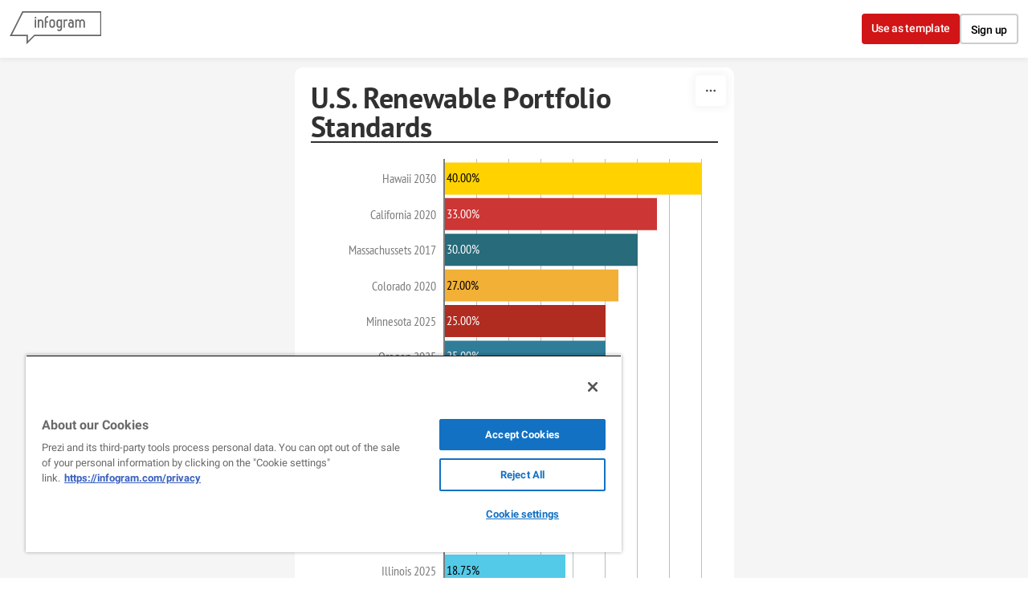

--- FILE ---
content_type: application/javascript
request_url: https://cdn.jifo.co/js/dist/16929d405e78506c54c3-2-webpack.js
body_size: 14144
content:
(self.webpackChunkbackend=self.webpackChunkbackend||[]).push([["951"],{77695:function(t,e,r){r.d(e,{DD:function(){return v},MS:function(){return f},bK:function(){return p},l5:function(){return d}});var a=r(78233);var n=r(83745);var i=r(7879);var o=r(50969);var l=r(67198);function u(t,e){(null==e||e>t.length)&&(e=t.length);for(var r=0,a=Array(e);r<e;r++)a[r]=t[r];return a}function c(t,e,r,a,n,i,o){try{var l=t[i](o);var u=l.value}catch(t){r(t);return}l.done?e(u):Promise.resolve(u).then(a,n)}function s(t){return function(e){return e.seriesIdx!==t}}function f(t){var e=t.graphs,r=t.xScale,a=t.yScale,n=t.style,o=t.formatter,l=t.hideOverlapping;return e.reduce(function(t,e){var u=[0,0];var c=e.data.map(function(t){return o.labels.format(t.xLabel)});var s=(0,i.w7)(c,n);for(var f=0,h=e.data.length;f<h;f++){var v=e.data[f];var d=+(v.x>0);var g=1===d?1:0;var p=u[d];u[d]+=v.x;var y=u[d];var x={x:r(p)+g,y:a(v.y),width:r(y)-r(p),height:a.bandwidth()};var b=Math.abs(x.width);var m=s.collection[f];var w=m.width;if(!(b<=w+2)||!l)t.push({textX:v.x<0?x.x-2:x.x+2,textY:x.y+x.height/2+.25*m.height,textAnchor:v.x<0?"end":"start",textWidth:w,text:c[f],inside:!0,color:(0,i.Lq)(v.seriesIdx,e.colors),seriesIdx:v.seriesIdx,groupLabel:v.groupLabel,xLabel:v.xLabel,yLabel:v.yLabel,link:v.link,x:v.x,x0:p,align:"left",textPadding:2,extreme:!1,getTextPosition:function(t){var e=+(this.x>0);return t(this.x0)+e+(e?this.textPadding:-this.textPadding)}})}return t},[])}var h=[{left:function(t){return t.x-t.width+t.textWidth+t.textPadding},right:function(t){return t.x-t.textPadding},center:function(t){return t.x-t.width/2+t.textWidth/2},outside:function(t){return t.x-t.width-t.textPadding}},{left:function(t){return t.x+t.textPadding},right:function(t){return t.x+t.width-t.textWidth-t.textPadding},center:function(t){return t.x+t.width/2-t.textWidth/2},outside:function(t){return t.x+t.width+t.textPadding}}];function v(t){var e=t.graphs,r=t.xScale,a=t.yScale,n=t.style,o=t.formatter,l=t.hideOverlapping,c=void 0!==l&&l,s=t.align,f=void 0===s?"left":s;var v=[];var d=[0,0];var g=e.reduce(function(t,e){var l=[0,0];var s=e.data.map(function(t){return o.labels.format(t.xLabel)});var g=(0,i.w7)(s,n);var p=[[null,null],[null,null]];var y=[];var x=1;var b=0;for(var m=0,w=e.data.length;m<w;m++)!function(t,n){var o=e.data[t];var u=+(0===o.x&&0===x?x:o.x>=0);x=u;var c=l[u];l[u]+=o.x;var d=l[u];var m=g.collection[t];var w=m.width;var S={x:r(c)+(1===u?1:0),y:a(o.y),width:Math.abs(r(d)-r(c)),height:a.bandwidth(),textWidth:w,textPadding:5,index:t};var L=w+5;var O=h[u];var k=O[f](S);var T=S.width>L;!T&&"outside"!==f&&(k=O.center(S)),0===t&&(p[u][0]=S),t>b&&(p[u][1]=S);var P={textX:k,textY:S.y+S.height/2+.25*m.height,textWidth:S.textWidth,textAnchor:0===u?"end":"start",text:s[t],inside:"outside"!==f&&T,color:(0,i.Lq)(o.seriesIdx,e.colors),seriesIdx:o.seriesIdx,groupLabel:o.groupLabel,xLabel:o.xLabel,yLabel:o.yLabel,link:o.link,x:o.x,x0:c,xPos:S.x,textPadding:5,extreme:!1,align:f,getTextPosition:function(t){var e=+(this.x>0);var r=this.textWidth+this.textPadding;var a=t(this.x0)+e;var n=Math.abs(t(this.x0+this.x)-t(this.x0));var i="outside"!==this.align&&n>r;var o={x:a,width:n,textWidth:this.textWidth,textPadding:this.textPadding};var l=O[this.align](o);if(!i&&"outside"!==this.align&&(l=O.center(o)),this.extreme){var u=this.align;!i&&(u=e?"left":"right"),l=O[u](o)}return l}};y.push(P),0===c&&0===o.x&&v.push([P,S]),b=t}(m,0);var S,L;var O=(L=2,function(t){if(Array.isArray(t))return t}(S=l)||function(t,e){var r=null==t?null:"undefined"!=typeof Symbol&&t[Symbol.iterator]||t["@@iterator"];if(null!=r){var a=[];var n=!0;var i=!1;var o,l;try{for(r=r.call(t);!(n=(o=r.next()).done)&&(a.push(o.value),!e||a.length!==e);n=!0);}catch(t){i=!0,l=t}finally{try{!n&&null!=r.return&&r.return()}finally{if(i)throw l}}return a}}(S,2)||function(t,e){if(t){if("string"==typeof t)return u(t,e);var r=Object.prototype.toString.call(t).slice(8,-1);if("Object"===r&&t.constructor&&(r=t.constructor.name),"Map"===r||"Set"===r)return Array.from(r);if("Arguments"===r||/^(?:Ui|I)nt(?:8|16|32)(?:Clamped)?Array$/.test(r))return u(t,e)}}(S,L)||function(){throw TypeError("Invalid attempt to destructure non-iterable instance.\\nIn order to be iterable, non-array objects must have a [Symbol.iterator]() method.")}()),k=O[0],T=O[1];if(d[0]+=k,d[1]+=T,"outside"===f)return t.concat(y);for(var P=0;P<2;P++){var A=h[P];var I=!0,M=!1,j=void 0;try{for(var E=p[P][Symbol.iterator](),_;!(I=(_=E.next()).done);I=!0){var Z=_.value;if(null!==Z){var D=f;!y[Z.index].inside&&(D=P?"left":"right"),y[Z.index].extreme=!0,y[Z.index].textX=A[D](Z)}}}catch(t){M=!0,j=t}finally{try{!I&&null!=E.return&&E.return()}finally{if(M)throw j}}}return c?t.concat(y.filter(function(t){return t.inside})):t.concat(y)},[]);if(0===d[0]&&0===d[1])return g;var p="left";var y="start";var x=1;d[0]<0&&0===d[1]&&(p="right",x=0,y="end");var b=h[x];var m=!0,w=!1,S=void 0;try{for(var L=v[Symbol.iterator](),O;!(m=(O=L.next()).done);m=!0){var k=O.value;var T=k[0];var P=k[1];T.textAnchor=y,T.textX=b[p](P)}}catch(t){w=!0,S=t}finally{try{!m&&null!=L.return&&L.return()}finally{if(w)throw S}}return g}function d(t){return g.apply(this,arguments)}function g(){var t;return t=function(t){var e,r,u,c,f,h,v,d,g,p,y,x,b,m,w,S,L;return function(t,e){var r,a,n,i,o={label:0,sent:function(){if(1&n[0])throw n[1];return n[1]},trys:[],ops:[]};return i={next:l(0),throw:l(1),return:l(2)},"function"==typeof Symbol&&(i[Symbol.iterator]=function(){return this}),i;function l(i){return function(l){return function(i){if(r)throw TypeError("Generator is already executing.");for(;o;)try{if(r=1,a&&(n=2&i[0]?a.return:i[0]?a.throw||((n=a.return)&&n.call(a),0):a.next)&&!(n=n.call(a,i[1])).done)return n;switch(a=0,n&&(i=[2&i[0],n.value]),i[0]){case 0:case 1:n=i;break;case 4:return o.label++,{value:i[1],done:!1};case 5:o.label++,a=i[1],i=[0];continue;case 7:i=o.ops.pop(),o.trys.pop();continue;default:if(!(n=(n=o.trys).length>0&&n[n.length-1])&&(6===i[0]||2===i[0])){o=0;continue}if(3===i[0]&&(!n||i[1]>n[0]&&i[1]<n[3])){o.label=i[1];break}if(6===i[0]&&o.label<n[1]){o.label=n[1],n=i;break}if(n&&o.label<n[2]){o.label=n[2],o.ops.push(i);break}n[2]&&o.ops.pop(),o.trys.pop();continue}i=e.call(t,o)}catch(t){i=[6,t],a=0}finally{r=n=0}if(5&i[0])throw i[1];return{value:i[0]?i[1]:void 0,done:!0}}([i,l])}}}(this,function(O){return e=t.data,r=t.selection,u=t.style,c=t.legend,f=t.chartId,h=t.tooltip,v=t.tooltipText,d=t.tooltipTextValue,g=t.customTooltip,y=void 0===(p=t.outlineColorAlways)||p,x=t.colors,m=void 0===(b=t.duration)?50:b,(w=(w=r.selectAll(".igc-labels").data([0])).merge(w.enter().append("g").attr("class","igc-labels"))).attr("aria-hidden",!0),S=(0,o._)({parent:w,data:e,style:u,forceOutline:y}),L=(0,n.Z)("highlightStart","highlightEnd","openUrl"),c&&c.data().forEach(function(t){c.addListener({id:"".concat(f,"_").concat(t.groupId),dispatch:L})}),[2,new Promise(function(t){if(0===S.size())return t(void 0);var e,r,n,o,u,c,f;var p,y;S.transition().duration(m).style("opacity",1).end().then(t,i.ZT),e=S,r=L,n=v,o=d,u=x,c=h,f=g,(0,l.Uk)(e,r,c,n,o,{showTooltipOnFocus:!1,focusableSiblingSelector:void 0,tooltipColor:function(t){return(0,i.Lq)(t.seriesIdx,u)}},f),p=S,(y=L).on("highlightStart.text",function(t){p.filter(s(t)).transition().duration(150).ease(a.G).style("opacity",.3)}),y.on("highlightEnd.text",function(t){p.filter(s(t)).transition().duration(150).ease(a.G).style("opacity",1)})})]})},(g=function(){var e=this,r=arguments;return new Promise(function(a,n){var i=t.apply(e,r);function o(t){c(i,a,n,o,l,"next",t)}function l(t){c(i,a,n,o,l,"throw",t)}o(void 0)})}).apply(this,arguments)}function p(t){var e=t.data,r=t.selection,a=t.style,n=t.duration,i=t.format,l=t.animationStyle,u=t.previousData,c=t.isAlignedLabels;var s=r.selectAll(".igc-labels").data([0]);(s=s.merge(s.enter().append("g").attr("class","igc-labels"))).attr("aria-hidden",!0),(0,o.Jm)({parent:s,data:e,style:a,transitionDuration:n,format:i,animationStyle:l,previousData:u,isAlignedLabels:c})}},38200:function(t,e,r){r.d(e,{L:function(){return h},d:function(){return s}});var a=r(9830);var n=r(64553);var i=r(59993);var o=r(51506);var l=r(7879);var u=r(51702);var c=r(42850);function s(){var t=(0,a.Z)();var e={left:0,top:0};var r={width:0,height:0};var c={top:0,right:0,bottom:0,left:0};var s=(0,u.BX)();var f=[];var v;var d=250;var g="";function p(a){f.length&&a.attr("aria-label",g),a.each(function(){var a=(0,n.Z)(this);a.attr("transform","translate(".concat(e.left,", ").concat(e.top,")")),a.attr("role","group");var u=this.__chart__=t.copy();var g=(0,i.Z)(0,f.length).map(function(t){return u(t)});var p=f.slice(0);v&&(p=v.map(function(t){return f[t]}),g=v.map(function(t){return g[t]}));var y=g.map(function(t,e){return{y:t,d:p[e]}});var x=(0,l.w7)(p,s);var b=[];a.selectAll(".tick").each(function(t){return b.push(t)}),d&&(0,l.qu)(b,y,function(t,e){return t.d===e.d})&&(d=0);var m=r.width-c.right;var w=a.selectAll(".tick").data(y);w.exit().remove(),(w=w.enter().append("g").attr("class","tick").merge(w)).selectAll("text").remove(),w.styles(s).style("opacity",o.sU),h({tick:w,bounds:r,padding:c,textDimArr:x,scale1:u,style:s,afterWrap:function(t){t.selectAll("text").attr("text-anchor","end").attr("x",m)}}),a.selectAll(".tick").transition().duration(d).style("opacity",1)})}return Object.assign(p,{scale:function(e){return arguments.length?(t=e,p):t},offset:function(t){return arguments.length?(e.left="number"==typeof t.left?t.left:e.left,e.top="number"==typeof t.top?t.top:e.top,p):e},bounds:function(t){return arguments.length?(r.width="number"==typeof t.width?t.width:r.width,r.height="number"==typeof t.height?t.height:r.height,p):r},style:function(t){return arguments.length?(s=t,p):s},data:function(t){return arguments.length?(f=t,p):f},padding:function(t){return arguments.length?(c.top="number"==typeof t.top?t.top:c.top,c.right="number"==typeof t.right?t.right:c.right,c.bottom="number"==typeof t.bottom?t.bottom:c.bottom,c.left="number"==typeof t.left?t.left:c.left,p):c},indexFilter:function(t){return arguments.length?(v=t,p):t},label:function(t){return arguments.length?(g=t,p):g}}),p}function f(t){return t.selectAll("text")._groups[0]}function h(t){var e=t.tick,r=t.bounds,a=t.padding,i=t.textDimArr,o=t.scale1,u=t.style,s=t.afterWrap;var h=i.height;var v=r.width-a.left-a.right;e.each(function(){(0,c.lD)((0,n.Z)(this),v,h)}),s(e);var d=o.bandwidth();e.each(function(t,e){var r=(0,n.Z)(this);var a=f(r);var o=a.length;var s=o;for(;s*h>d;)s--;if(s<=0&&(s=1),o!==s){for(var g=s;g<=o;g++)(0,n.Z)(a[g]).remove();var p=f(r);var y=p.length;var x=(0,n.Z)(p[y-1]);if(y>0){var b,m;var w;var S;b=x,m=v,w=b.text(),S=(0,l.tC)(),function t(e,r,a){if(a.text(r),e>=0&&S(a.node()).width>m){var n="".concat(w.substring(0,e)).concat(c.dH);t(e-1,n,a)}}(w.length-1,"".concat(w).concat(c.dH),b)}}var L=(d-s*h)/2;var O=t.y+L+i.collection[e].baseLineOffset;r.selectAll("text").attr("fill",u.color).attr("y",function(t,e){return O+e*h})})}},46336:function(t,e,r){r.d(e,{q:function(){return o}});var a=r(64553);var n=r(51506);var i=r(51702);function o(){var t=(0,i.BX)();var e=[];var r=250;var o=0;function l(i){i.each(function(){var i=(0,a.Z)(this);var l=[];i.selectAll(".tick").each(function(t){return l.push(t)});var u=i.selectAll(".tick").data(e);u.exit().remove(),(u=u.enter().append("g").attr("class","tick").merge(u)).selectAll("text").remove(),u.styles(t).style("opacity",n.sU),u.each(function(r,n){var i=(0,a.Z)(this).selectAll("text").data([e[n]]);i.exit().remove(),(i=i.enter().append("text").merge(i)).attr("x",r.x).attr("y",r.y).attr("text-anchor",r.textAnchor).attr("fill",t.color).text(function(t){return t.text})}),i.selectAll(".tick").transition().duration(r).delay(o).style("opacity",1)})}return Object.assign(l,{data:function(t){return arguments.length?(e=t,l):e},style:function(e){return arguments.length?(t=e,l):t},animationDuration:function(t){return arguments.length?(r=t,l):l},animationDelay:function(t){return arguments.length?(o=t,l):l}}),l}},9985:function(t,e,r){r.d(e,{OQ:function(){return f},i7:function(){return h},op:function(){return v}});var a=r(78233);var n=r(83745);var i=r(42850);var o=r(50969);var l=r(67198);var u=r(68e3);var c=r(7879);function s(t,e,r,a,n,i,o){try{var l=t[i](o);var u=l.value}catch(t){r(t);return}l.done?e(u):Promise.resolve(u).then(a,n)}function f(t,e,r,a,n,i){var o=arguments.length>6&&void 0!==arguments[6]?arguments[6]:0;var l=[];return t.forEach(function(t,r){if(null===t.y)return;var u={};var c=t.xPos;var s=c;var f="start";var h=n-c;var v=c;var d=-1;var g=!0;var p=e.collection[r];var y=p.width+a;var x=Math.round(Math.abs(t.width));var b=!i&&x>y;if((t.x<o||t.x===o&&"POPULATION_PYRAMID_LEFT"===t.seriesIdx)&&(f="end",v=h,h=c,d=1),b?s-=d*a:h>=x+y?s-=d*(x+a):v>=y?(s+=d*a,f="end"===f?"start":"end"):g=!1,!!g)u.inside=b,u.textX=s,u.textY=t.yPos+t.height/2+.25*p.height,u.textAnchor=f,u.text=t.xLabel,u.index=r,u.seriesIdx=t.seriesIdx,u.yLabel=t.yLabel,u.xLabel=t.xLabel,u.groupLabel=t.groupLabel,u.link=t.link,u.color=t.color,l.push(u)}),l}function h(t,e,r,a){var n=[];return t.forEach(function(t,o){if(null!==t.y){var l={};var u=t.xPos;var c=e.collection[o];var s=c.width;var f=s+2*a;var h=Math.round(Math.abs(t.width));var v=h-2*a;var d=t.yLabel;if(!(h>f)){var g=(0,i.Lc)([d],r,v),p=g.collection,y=g.widths;(d=p[0])===i.dH?(d="",s=0):s=y[0]}l.textX=Math.round(a+u+(v-s)/2),l.inside=!0,l.textY=Math.round(t.yPos+t.height/2+.25*c.height),l.textAnchor="start",l.text=d,l.index=o,l.seriesIdx=t.seriesIdx,l.yLabel=t.yLabel,l.xLabel=t.xLabel,l.groupLabel=t.groupLabel,l.color=t.color,n.push(l)}}),n}function v(t){var e=t.chartId,r=t.selection,i=t.data,f=t.textStyle,h=t.tooltip,v=t.tooltipText,d=t.tooltipTextValue,g=t.legend,p=t.format,y=t.duration,x=void 0===y?50:y;function b(){var t;return t=function(t,i){var s,y,b;return function(t,e){var r,a,n,i,o={label:0,sent:function(){if(1&n[0])throw n[1];return n[1]},trys:[],ops:[]};return i={next:l(0),throw:l(1),return:l(2)},"function"==typeof Symbol&&(i[Symbol.iterator]=function(){return this}),i;function l(i){return function(l){return function(i){if(r)throw TypeError("Generator is already executing.");for(;o;)try{if(r=1,a&&(n=2&i[0]?a.return:i[0]?a.throw||((n=a.return)&&n.call(a),0):a.next)&&!(n=n.call(a,i[1])).done)return n;switch(a=0,n&&(i=[2&i[0],n.value]),i[0]){case 0:case 1:n=i;break;case 4:return o.label++,{value:i[1],done:!1};case 5:o.label++,a=i[1],i=[0];continue;case 7:i=o.ops.pop(),o.trys.pop();continue;default:if(!(n=(n=o.trys).length>0&&n[n.length-1])&&(6===i[0]||2===i[0])){o=0;continue}if(3===i[0]&&(!n||i[1]>n[0]&&i[1]<n[3])){o.label=i[1];break}if(6===i[0]&&o.label<n[1]){o.label=n[1],n=i;break}if(n&&o.label<n[2]){o.label=n[2],o.ops.push(i);break}n[2]&&o.ops.pop(),o.trys.pop();continue}i=e.call(t,o)}catch(t){i=[6,t],a=0}finally{r=n=0}if(5&i[0])throw i[1];return{value:i[0]?i[1]:void 0,done:!0}}([i,l])}}}(this,function(t){return s=(s=r.selectAll(".igc-labels").data([0])).merge(s.enter().append("g").attr("class","igc-labels")),y=(0,o._)({parent:s,data:i,style:f,textFormat:p}),b=(0,n.Z)("highlightStart","highlightEnd","openUrl"),g&&g.data().forEach(function(t){g.addListener({id:"".concat(e,"_").concat(t.groupId),dispatch:b})}),[2,new Promise(function(t){y.transition().duration(x).style("opacity",1).end().then(t,c.ZT),function(t,e){var r=(0,o.FZ)(f);if(r.manual){var n=r.stroke,i=r.fill;var l=m(i,.3);var c=m(n,.3);e.on("highlightStart.text",function(e){var r=t.filter(w(e)).transition().duration(150).ease(a.G).style("fill",l);r.select(".text-outline").attr("stroke",c).attr("fill",c),r.select(".text-outline-fill").style("fill",l)}),e.on("highlightEnd.text",function(e){var r=t.filter(w(e)).transition().duration(150).ease(a.G).style("fill",(0,u.B)(i).toString());r.select(".text-outline").attr("fill",(0,u.B)(n).toString()).attr("stroke",(0,u.B)(n).toString()),r.select(".text-outline-fill").style("fill",(0,u.B)(i).toString())});return}e.on("highlightStart.text",function(e){t.filter(w(e)).transition().duration(150).ease(a.G).style("opacity",.3)}),e.on("highlightEnd.text",function(e){t.filter(w(e)).transition().duration(150).ease(a.G).style("opacity",1)})}(y,b),(0,l.Uk)(y.filter(function(t){return t.inside}),b,h,v,d)})]})},(b=function(){var e=this,r=arguments;return new Promise(function(a,n){var i=t.apply(e,r);function o(t){s(i,a,n,o,l,"next",t)}function l(t){s(i,a,n,o,l,"throw",t)}o(void 0)})}).apply(this,arguments)}function m(t,e){return function(){var r=(0,u.B)(t);return r.opacity=e,r.toString()}}function w(t){return function(e){return e.seriesIdx!==t}}return function(t,e){return b.apply(this,arguments)}(r,i)}},53611:function(t,e,r){r.d(e,{Qo:()=>ta,rU:()=>tr,$Q:()=>J,IH:()=>tn,MO:()=>te});var a=r("96486");var n=r.n(a);var i=r("5199");var o=r("9830");var l=r("59993");var u=r("64946");var c=r("62706");var s=r("9985");var f=r("4277");var h=r("34781");var v=r("7942");var d=r("7950");var g=r("5702");var p=r("23832");var y=r("62916");var x=r("38200");var b=r("54596");var m=r("49789");var w=r("6754");var S=r("7879");var L=r("32673");var O=r("5979");var k=r("16960");var T=r("55053");var P=r("84770");var A=r("46336");var I=r("32209");var M=r("68774");var j=r("77695");var E=r("51506");var _=r("93088");var Z=r("22678");var D=r("67198");var C=r("39310");function V(t,e){for(var r=0;r<e.length;r++){var a=e[r];a.enumerable=a.enumerable||!1,a.configurable=!0,"value"in a&&(a.writable=!0),Object.defineProperty(t,a.key,a)}}function B(t){return(B=Object.setPrototypeOf?Object.getPrototypeOf:function(t){return t.__proto__||Object.getPrototypeOf(t)})(t)}function W(t,e){return(W=Object.setPrototypeOf||function(t,e){return t.__proto__=e,t})(t,e)}function U(){try{var t=!Boolean.prototype.valueOf.call(Reflect.construct(Boolean,[],function(){}))}catch(t){}return(U=function(){return!!t})()}function z(t,e){(null==e||e>t.length)&&(e=t.length);for(var r=0,a=Array(e);r<e;r++)a[r]=t[r];return a}function G(t,e){for(var r=0;r<e.length;r++){var a=e[r];a.enumerable=a.enumerable||!1,a.configurable=!0,"value"in a&&(a.writable=!0),Object.defineProperty(t,a.key,a)}}function H(t,e,r){return(H="undefined"!=typeof Reflect&&Reflect.get?Reflect.get:function(t,e,r){var a=function(t,e){for(;!Object.prototype.hasOwnProperty.call(t,e)&&null!==(t=F(t)););return t}(t,e);if(a){var n=Object.getOwnPropertyDescriptor(a,e);return n.get?n.get.call(r||t):n.value}})(t,e,r||t)}function F(t){return(F=Object.setPrototypeOf?Object.getPrototypeOf:function(t){return t.__proto__||Object.getPrototypeOf(t)})(t)}function R(t){for(var e=1;e<arguments.length;e++){var r=null!=arguments[e]?arguments[e]:{};var a=Object.keys(r);"function"==typeof Object.getOwnPropertySymbols&&(a=a.concat(Object.getOwnPropertySymbols(r).filter(function(t){return Object.getOwnPropertyDescriptor(r,t).enumerable}))),a.forEach(function(e){var a,n,i;a=t,n=e,i=r[e],n in a?Object.defineProperty(a,n,{value:i,enumerable:!0,configurable:!0,writable:!0}):a[n]=i})}return t}function N(t,e){if(null==t)return{};var r=function(t,e){if(null==t)return{};var r={};var a=Object.keys(t);var n,i;for(i=0;i<a.length;i++)n=a[i],!(e.indexOf(n)>=0)&&(r[n]=t[n]);return r}(t,e);var a,n;if(Object.getOwnPropertySymbols){var i=Object.getOwnPropertySymbols(t);for(n=0;n<i.length;n++){if(a=i[n],!(e.indexOf(a)>=0))Object.prototype.propertyIsEnumerable.call(t,a)&&(r[a]=t[a])}}return r}function X(t,e){return(X=Object.setPrototypeOf||function(t,e){return t.__proto__=e,t})(t,e)}function Q(t,e){return function(t){if(Array.isArray(t))return t}(t)||function(t,e){var r=null==t?null:"undefined"!=typeof Symbol&&t[Symbol.iterator]||t["@@iterator"];if(null!=r){var a=[];var n=!0;var i=!1;var o,l;try{for(r=r.call(t);!(n=(o=r.next()).done)&&(a.push(o.value),!e||a.length!==e);n=!0);}catch(t){i=!0,l=t}finally{try{!n&&null!=r.return&&r.return()}finally{if(i)throw l}}return a}}(t,e)||Y(t,e)||function(){throw TypeError("Invalid attempt to destructure non-iterable instance.\\nIn order to be iterable, non-array objects must have a [Symbol.iterator]() method.")}()}function q(t){return function(t){if(Array.isArray(t))return z(t)}(t)||function(t){if("undefined"!=typeof Symbol&&null!=t[Symbol.iterator]||null!=t["@@iterator"])return Array.from(t)}(t)||Y(t)||function(){throw TypeError("Invalid attempt to spread non-iterable instance.\\nIn order to be iterable, non-array objects must have a [Symbol.iterator]() method.")}()}function Y(t,e){if(t){if("string"==typeof t)return z(t,e);var r=Object.prototype.toString.call(t).slice(8,-1);if("Object"===r&&t.constructor&&(r=t.constructor.name),"Map"===r||"Set"===r)return Array.from(r);if("Arguments"===r||/^(?:Ui|I)nt(?:8|16|32)(?:Clamped)?Array$/.test(r))return z(t,e)}}function $(){try{var t=!Boolean.prototype.valueOf.call(Reflect.construct(Boolean,[],function(){}))}catch(t){}return($=function(){return!!t})()}(0,I.B)("bar",M.$);var K=["PopulationPyramid","Tornado"];var J=function(t){"use strict";function e(){var t,r,a;return!function(t,e){if(!(t instanceof e))throw TypeError("Cannot call a class as a function")}(this,e),t=this,r=e,a=arguments,r=F(r),function(t,e){return e&&("object"===function(t){return t&&"undefined"!=typeof Symbol&&t.constructor===Symbol?"symbol":typeof t}(e)||"function"==typeof e)?e:function(t){if(void 0===t)throw ReferenceError("this hasn't been initialised - super() hasn't been called");return t}(t)}(t,$()?Reflect.construct(r,a||[],F(t).constructor):r.apply(t,a))}var r,a,c;return!function(t,e){if("function"!=typeof e&&null!==e)throw TypeError("Super expression must either be null or a function");t.prototype=Object.create(e&&e.prototype,{constructor:{value:t,writable:!0,configurable:!0}}),e&&X(t,e)}(e,t),r=e,c=[{key:"getClassName",value:function(){return"Bar"}}],a=[{key:"render",value:function(){var t=this;this.detectDimensions(),this.patternData=[];var e=this.options,r=this.root;var a=new O.T({instance:this});var c=this.getSheetData();var I=(0,p.s)(c);var M=this.runtime={width:e.width,height:e.height,components:{},metrics:{},layout:{},sheet:c,formatter:I,inanimate:(0,v.U7)(e)};var j=M.layout;var E=e.fixedHeight;var D=c.axis[0];var C=c.axis[1];var V="absolute"===e.series.data;var B=V?(0,f.FW)(this):[this.prepareSheetData(c)];var W=V?B[this.sheetIndex]:B[0];var U=["PopulationPyramid","Tornado"].includes(this.getClassName());if(this.createTickIntervals(),(0,L.Z)(this,{width:M.width}),(0,T.o)(this,e.style.legend),U&&(0,P.wL)({instance:this,attachEvents:function(){}}),!h.k.prototype.sheetsNotFound.call(this)){var z={top:0,right:1,bottom:0,left:0};var G=M.layout.marginTitle={left:0,right:0,top:0,bottom:0};var H=M.layout.marginAxis={left:0,right:0};var F={maxLeftCategoryWidth:0,maxLeftCategoryHeight:0};var X=j.leftLabelPadding={top:0,right:10,bottom:0,left:0};var Q;var Y=this.getClassName();var $=this.createAnimationCounter(2);c.categories.categoryHeight&&(Q=Number(c.categories.categoryHeight)),(0,Z.cE)({root:r,patternData:this.patternData}),W[0].data=W[0].data.filter(function(t){return null!==t.x});var K=W[0].data.map(function(t){return t.y});if(K.length<1)return this.events.call("startAnimation"),this.events.call("endAnimation"),this.resetRootElement();var J=e.style.axis.x;var tt=e.style.axis.y;var ti=(0,S.UC)(null==C?void 0:C.title);var to=(0,S.Ti)(null==D?void 0:D.title);this.titleLayout(["x","y"]);var tl={width:0,height:0};D.ticks&&((tl=(0,S.Zw)(I.axis.x.tickSample(),J.tick)).height=Math.min(tl.height,30));var tu=M.width-z.left-G.left-z.right-G.right;var tc=M.height-z.top-G.top-z.bottom-G.bottom;var ts=(0,l.Z)(0,K.length);var tf=(0,i.Z)().domain(ts).padding(.1);var th=(0,S.Zw)(K,tt.tick);var tv=!!C.aboveVisual;var td=e.style.axis.y.tick.align;if(!E&&Q){var tg=10;if(tf.range([0,tg-(tl.height+5)]),tv)tg=K.length*(Q+th.height+9),tf.range([0,tg]),tg+=tl.height+5;else{for(;tf.bandwidth()-Q<0;)tg+=1,tf.range([0,tg-(tl.height+5)]);tg-=1}M.height=tg+z.top+G.top+z.bottom+G.bottom,tc=tg}var tp=tc-(tl.height+5);var ty={height:tp,spaceBetweenSlots:6,spaceBetweenTextAndBar:3,startFrom:0};E&&Q?(tf=(0,_.r)().domain(ts).rangeBandsFixed([0,tp],Q),tv&&tr({graphHeight:tp,barHeight:Q,categoryData:K,categoryMetrics:th,categoriesAboveBarParams:ty})):tf.range([0,tp]);var tx=tu-H.left-H.right;var tb=(0,f.xQ)("x");var tm=M.xDomain=(0,f.bt)(tb)(B);c.grid.symmetrical&&(tm=(0,g.xk)(tm));var tw=(0,g.b9)(D,tm);!C.ticks&&(X.right=0);var tS=X.right;tm[0]<0&&(tS*=2),F.maxLeftCategoryWidth=.35*tx-X.right,F.maxLeftCategoryHeight=E&&Q?tf.bandwidth()+tf.padding()-X.top-X.bottom:tf.bandwidth()+.1*tf.bandwidth()/.9-X.top-X.bottom;var tL=M.metrics.leftCategoryWidth=0;var tO=!1;var tk;C.ticks&&!tv&&((tO=F.maxLeftCategoryHeight<th.height)&&(tk=(0,y.RL)(tf,th,(0,S.w7)(K,tt.tick))),Math.ceil(tL=(0,w.Ih)(F.maxLeftCategoryWidth,tk?tk.map(function(t){return K[t]}):K,tt.tick,th.height).width)<=F.maxLeftCategoryWidth&&(tL=Math.ceil(tL)),M.metrics.leftCategoryWidth=tL);var tT=(0,x.d)().scale(tf).data(K).style(tt.tick).label(ti).bounds({width:tL+X.right,height:tc}).offset({left:-(tL+tS),top:0}).padding(X);tO&&tT.indexFilter(tk);var tP=M.xScale=(0,o.Z)().clamp(tw);tP.domain(tm);var tA={visible:!1};if(tv){tS=0;var tI=tP.copy();tI.range([0,tx]);var tM="center"===td?Math.ceil(th.width/2):th.width+5;tn(tI,[["center","right"].includes(td)?tM:0,["center","left"].includes(td)?tM:0],F.maxLeftCategoryWidth);var tj=tI.range();tP.range([0,tj[1]-tj[0]]),(tA=ta(R({height:tp,categories:K,metrics:th,x0:tP(0),align:td},ty))).visible?(tf=tA.scale,M.metrics.leftCategoryWidth=tL=Math.ceil(tj[0])):(tx-=tL+tS,tP.range([0,tx]))}else tx-=tL+tS,tP.range([0,tx]);M.metrics.leftCategoryWidth=tL;var tE=n().get(c,"graphOptions.bar",{}),t_=tE.showValues,tZ=tE.valuesOutside,tD=tE.radius;if(tZ&&t_){if((0,d.V)({scale:tP,graphs:n().flatten(B),axisOptions:D,getText:function(e){return t.runtime.formatter.labels.format(e.xLabel)},getTextMetrics:function(e){return(0,S.w7)(e,t.options.style.graph.item.value)},getValue:function(t){return t.x},getTextSize:function(t){return t.width},adjust:function(t,e){return t-e},barSize:function(t,e){return t>0?e(t)-e(0):e(0)-e(t)}}),c.grid.symmetrical){var tC=(0,g.xk)(tP.domain());tP.domain(tC)}tA.visible&&(tA=ta(R({height:tp,categories:K,metrics:th,x0:tP(0),align:td},ty)))}var tV=(0,m.V)().scale(tf).orient(m.V.ORIENTS.horizontal).tickSize(-tu).highlightZero(!U&&c.grid.horizontalZeroHighlight).style(e.style.grid);!c.grid.horizontal&&tV.tickValues([]);var tB=M.components.xGridLines=(0,m.V)().scale(tP).orient(m.V.ORIENTS.vertical).tickSize(tc).highlightZero(!U&&c.grid.verticalZeroHighlight).style(e.style.grid);var tW=M.components.xAxisBottomText=(0,b.R)().scale(tP).orient("bottom").style(J.tick).textOffset(-5).ariaLabel(to).offset({top:tc-tl.height/4});j.igc={x:z.left+G.left+H.left+(tL+tS),y:z.top+G.top},this.xTicksSetup(),this.gridSetupVertical(),this.titleComponents(["x","y"]);var tU=M.components,tz=tU.bottomTitle,tG=tU.leftTitle;tz.orientBounds({y2:M.height-z.bottom-5,y1:z.top,x2:M.width,x1:z.left+G.left+H.left+tL+tT.padding().right}),tG.orientBounds({x2:M.width,x1:z.left+4,y2:z.top+G.top+tc,y1:z.top+G.top}),tz.dispatch().on("animationEnd",$),this.containerSetup();var tH=r.select(".igc");r.attr("width",M.width).attr("height",M.height),a.add(function(){tH.selectAll(".igc-labels").remove(),t.events.call("startAnimation"),tH.attr("transform","translate(".concat(j.igc.x,", ").concat(j.igc.y,")"))}),a.addGrid(tV,"igc-ygrid"),a.addGrid(tB,"igc-xgrid");var tF=(0,k.F2)(this);var tR=function(t){return t.yLabel};var tN=function(t){return I.tooltip.x.format(t.xLabel)};var tX=W.map(function(t){var e=t.data,r=N(t,["data"]);return R({data:te({data:e,scaleX:tP,scaleY:tf,getOffsetX:function(){var t;return null!==(t=r.baseValue)&&void 0!==t?t:0},extraPixelSize:1,radius:tD})},r)});if(a.addGraph([{graphs:tX,x:tP,y:tf,textStyle:e.style.graph.item.value,tooltip:tF,tooltipText:tR,tooltipTextValue:tN,animationEnd:["PopulationPyramid","Tornado"].includes(Y)?function(){var r=tX.reduce(function(t,r){if(!r.showValues)return t;var a=r.data;var n=tf.bandwidth();var i=(0,S.w7)(a.map(function(t){return I.labels.format(t.xLabel)}),e.style.graph.item.value);if(n>=i.height){var o=(0,s.OQ)(a,i,e.style.graph.item.value,4,(0,u.Z)(tP.range()),r.valuesOutside,r.baseValue);return q(t).concat(q(o))}return t},[]);if(!r.length){$();return}(0,s.op)({chartId:t.chartId,selection:tH,data:r,format:function(t){return I.labels.format(t.text)},textStyle:e.style.graph.item.value,tooltip:tF,tooltipText:tR,tooltipTextValue:tN,legend:!1,duration:(0,v.Ev)(t)}).then($)}:$}]),C.ticks){if(a.addGrid(function(t){t.selectAll(".tick").remove(),t.attr("transform",null)},"igc-y-axis-text"),tv){if(tA.visible){var tQ=(0,A.q)().data(tA.labels).style(tt.tick).animationDuration(50).animationDelay((0,v.A2)(this,50));(0,v.kK)(this,[tQ]),a.addGrid(tQ,"igc-y-axis-text")}}else a.addGrid(tT,"igc-y-axis-text");c.grid.vertical&&!tv?a.add(function(){t.createBorderLineFunc(r.select(".igc .igc-grid .igc-y-axis-text"),tT)()}):a.addGrid(function(t){t.select(".igc-y-axis-border").remove()},"igc-y-axis-text")}else a.addGrid(function(t){t.selectAll(".tick").remove(),t.select(".igc-y-axis-border").remove()},"igc-y-axis-text");a.addGrid(tW,"igc-x-axis-text"),a.addTitle(tG,"igc-title-left"),a.addTitle(tz,"igc-title-bottom"),(0,v.kK)(this,[tB,tV,tT,tW,tG,tz]),a.start()}}},{key:"graphInstanceSetup",value:function(t,e,r,a,n){var i=this;var o=this.runtime.formatter;var l=(0,v.Ev)(this);var c=(0,v.V_)(this,e.showValues);var f=this.getClassName();var h="Bar"===f;var d=this.options.style.graph.item.value,g=d.placementStrategy,p=(d.hideOverlapping,d.align),y=N(d,["placementStrategy","hideOverlapping","align"]);var x=h&&"aligned"===g;var b=a.tooltip,m=a.tooltipText,w=a.tooltipTextValue;var L;var O=null!==(L=e.baseValue)&&void 0!==L?L:0;var k=e.data;if(this.runtime.graphData=a.graphs[0].data,t.data(k).groupId(n).alpha(this.options.opacity).tooltip(b).tooltipText(m).tooltipValue(w).customTooltip(this.getCustomTooltipWithValues).transitionDuration(c).animationStyle(this.options.animation.style).accessible(this.options.accessible),!K.includes(f)){if(e.showValues&&e.valuesOutside){var T=this.root.select(".igc");var P=tt(e);var A=(0,j.DD)({graphs:P,xScale:a.x,yScale:a.y,style:y,formatter:o,hideOverlapping:!1,align:e.valuesOutside?"outside":p});var I=T.selectAll("path");(0,j.bK)({data:A,selection:T,style:y,chartId:this.chartId,tooltip:b,tooltipText:m,tooltipTextValue:w,colors:P[0].colors,duration:c,format:this.runtime.formatter.labels.format,animationStyle:this.options.animation.style,previousData:I.size()?(0,D.Sh)(I,A):[],isAlignedLabels:x})}t.dispatch().on("animationEnd",function(){if(!e.showValues||e.valuesOutside){a.animationEnd();return}var t=i.root.select(".igc");if(x){var r=tt(e);var n=(0,j.DD)({graphs:r,xScale:a.x,yScale:a.y,style:y,formatter:o,hideOverlapping:!1,align:e.valuesOutside?"outside":p});(0,j.l5)({data:n,selection:t,style:y,chartId:i.chartId,tooltip:b,tooltipText:m,tooltipTextValue:w,customTooltip:i.getCustomTooltipWithValues,outlineColorAlways:!1,colors:r[0].colors,duration:l}).then(a.animationEnd);return}var c=a.y.bandwidth();var f=(0,S.w7)(k.map(function(t){return o.labels.format(t.xLabel)}),a.textStyle);var h=[];if(c>=f.height&&(h=(0,s.OQ)(k,f,a.textStyle,2,(0,u.Z)(a.x.range()),e.valuesOutside,O)),!h.length){a.animationEnd();return}(0,s.op)({chartId:i.chartId,selection:t,data:h,format:function(t){return o.labels.format(t.text)},textStyle:a.textStyle,tooltip:b,tooltipText:m,tooltipTextValue:w,legend:!1,duration:l}).then(a.animationEnd)})}}},{key:"defaults",value:function(){return n().merge({},H(F(e.prototype),"defaults",this).call(this),{series:{data:"separate"}})}},{key:"emptySheetData",value:function(){return n().merge({},H(F(e.prototype),"emptySheetData",this).call(this),{series:[{title:"",type:"bar"}],graphOptions:{bar:{showValues:!0,valuesOutside:!1,radius:0}},axis:[{title:"",ticks:!0,tickInterval:10},{title:"",ticks:!0}],grid:{vertical:!0,verticalZeroHighlight:!0,horizontal:!1}})}},{key:"prepareSheetData",value:function(t){var e=this;var r;var a=t.categories.colors;var i=n().get(t,"series[0]");var o=i.type;var l=n().get(t,"graphOptions.bar",{}),u=l.showValues,c=l.valuesOutside,s=l.radius;var f;var h=null!==(f=null===(r=t.graphOptions)||void 0===r?void 0:r.patterns)&&void 0!==f?f:{};return[{type:o,data:i.data.map(function(r,o){var l=(0,S.Lq)(o,a);var u=(0,Z.KB)({seriesIdx:o,patterns:h,instance:e,color:l}).patternUrl;return{x:(0,S.IP)(r,null),y:(0,S.IP)(t.categories.data[o]),xLabel:(0,S.IP)(i.rawData[o]),color:l,link:n().get(i,"links[".concat(o,"]"),null),patternUrl:u}}),showValues:u,valuesOutside:c,radius:s}]}}],G(r.prototype,a),c&&G(r,c),e}(function(t){"use strict";function e(){var t,r,a;return!function(t,e){if(!(t instanceof e))throw TypeError("Cannot call a class as a function")}(this,e),t=this,r=e,a=arguments,r=B(r),function(t,e){return e&&("object"===function(t){return t&&"undefined"!=typeof Symbol&&t.constructor===Symbol?"symbol":typeof t}(e)||"function"==typeof e)?e:function(t){if(void 0===t)throw ReferenceError("this hasn't been initialised - super() hasn't been called");return t}(t)}(t,U()?Reflect.construct(r,a||[],B(t).constructor):r.apply(t,a))}var r,a,n;return!function(t,e){if("function"!=typeof e&&null!==e)throw TypeError("Super expression must either be null or a function");t.prototype=Object.create(e&&e.prototype,{constructor:{value:t,writable:!0,configurable:!0}}),e&&W(t,e)}(e,t),r=e,a=[{key:"getTooltipDefaultTemplate",value:function(){return"<b>{{category}}</b>\n<br />\n{{xLabel}}"}},{key:"getTooltipAvailableTemplateVars",value:function(){return["xLabel","category"]}},{key:"getTooltipTemplateReplaceMap",value:function(t){var e=t.data;return this.runtime&&e?{xLabel:this.runtime.formatter.tooltip.x.format(e.xLabel),category:e.yLabel,groupColor:e.color}:{}}},{key:"getTooltipPreviewPoint",value:function(){if(!this.runtime)return null;var t=this.runtime.graphData;return null==t?void 0:t[0]}},{key:"getTooltipPresets",value:function(){if(this.runtime)return[{get name(){return C.default.t("app.custom_tooltip_settings.preset_names.color_header")},logName:"color_header",content:'<div style="width:20px;border-top:4px solid groupColor; padding-bottom:8px"></div>\n<b>{{category}}</b>\n<br />\n<p>{{xLabel}}</p>'},{get name(){return C.default.t("app.custom_tooltip_settings.preset_names.value_with_source")},logName:"value_with_source",content:'<div>\n<b style="color: groupColor">{{xLabel}}</b>\n<hr />\n<i style="font-size:12px;">Source: ISTAT</i>\n</div>'},{get name(){return C.default.t("app.custom_tooltip_settings.preset_names.list")},logName:"highlights",content:'<b>Highlights</b>\n<hr style="border-top:unset;opacity:1; border:0.5px solid #DA7F61" />\n<ul style="font-size:14px;">\n<li>Category: <b>{{category}}</b></li>\n<li>Value: <b>{{xLabel}}</b></li>\n</ul>'},{get name(){return C.default.t("app.custom_tooltip_settings.preset_names.grid")},logName:"grid",content:'<div>\n<div style="width:100%;display:flex;justify-content:space-between;height:30px;">\n<div>Value</div>  \n<div style="margin-left:8px;text-align:right;font-weight:bold">{{xLabel}}</div>\n</div>\n<div style="width:100%;display:flex;justify-content:space-between; ">\n<div>Category</div>\n<div style="margin-left:8px;text-align:right;font-weight:bold">{{category}}</div>\n</div>\n</div>'}]}}],V(r.prototype,a),e}(c.s));function tt(t){var e=t.data.map(function(t){return t.color});return t.data.map(function(t,r){return{categoryIdx:r,colors:e,data:[{x:t.x,y:r,xLabel:t.xLabel,yLabel:t.y,seriesIdx:r,categoryLabel:t.categoryLabel}]}})}function te(t){var e=t.data,r=t.scaleX,a=t.scaleY,n=t.getOffsetX,i=t.extraPixelSize,o=t.radius;var l=a.bandwidth();return e.reduce(function(t,e,u){var c={};var s=n(e);return c.x=e.x,c.xLabel=e.xLabel,c.y=e.y,c.yLabel=e.y,c.height=l,c.width=r(e.x)-r(s),c.xPos=Math.round(r(s)+(i&&c.width>0?i:0)),c.yPos=a(u),c.color=e.color,c.index=u,c.seriesIdx=e.seriesIdx,c.link=e.link,c.categoryLabel=e.categoryLabel,c.radius=o,c.patternUrl=e.patternUrl,t.push(c),t},[])}function tr(t){var e=t.graphHeight,r=t.barHeight,a=t.categoryData,n=t.categoryMetrics,i=t.categoriesAboveBarParams;var o=a.length;var l=e-(r+n.height+i.spaceBetweenTextAndBar)*o;if(l>0){var u=l/(o+1);i.spaceBetweenSlots=u,i.startFrom=u,i.height=e-u}}function ta(t){var e=t.categories,r=t.metrics,a=t.x0,n=t.align,i=t.height,o=t.spaceBetweenSlots,l=t.spaceBetweenTextAndBar,u=void 0===l?3:l,c=t.startFrom,s=void 0===c?0:c;var f=i/e.length;var h=(void 0===o?6:o)+u;var v=f-h-r.height;var d={labels:[],bars:[],visible:!1};var g={bandwidth:function(){return v},copy:function(){return p(d.bars)}};function p(t){var e=function(e){return t[e].y};return Object.assign(e,g),e}if(v>=1){var y="left"===n?a+5:"center"===n?a:a-5;var x="left"===n?"start":"center"===n?"middle":"end";var b=s+r.baseLineOffset;var m=s+r.height+u;e.reduce(function(t,e){var a={x:y,y:b,text:e,textAnchor:x};var n={y:m};var i=r.height+h+v;return b+=i,m+=i,t.labels.push(a),t.bars.push(n),t},d),d.scale=p(d.bars),d.visible=!0}return d}function tn(t,e,r){var a;var n=t.domain().slice();var i=Q(n,2),o=i[0],l=i[1];var c=[t(o),t(l)],s=c[0],f=c[1];var h=(0,u.Z)(t.range());var v=Q(e,2),d=v[0],g=v[1];var p,y,x;var b=(y=(p=Q(n,2))[0],x=p[1],y<=0&&x>=0)?0:(a=Math).min.apply(a,q(n));var m=t(b);var w=0;if(!(d>0)||!(g>0)||!(d+g>f-s)){if(d>0&&Math.abs(s-t(b))<d){var S=Math.abs(t(b)-d);var L=t.range().slice();for(;S>s;){L=t.range().slice();var O=S-s;if(O<E.sU)break;if(t.range([L[0]+O,L[1]]),t(b)===m)break;if(S=Math.abs(t(b)-d),(w=Math.abs(d-Math.abs(t(b)-t(o))))>r){t.range(L),w=Math.abs(d-Math.abs(t(b)-t(o)));break}}w=Math.min(w,r),t.range([w,h])}var k=0;if(g>0&&Math.abs(f-t(b))<g){var T=t(b);var P=Math.abs(t(b)+g);var A=t.range().slice();for(;P>f;){A=t.range().slice();var I=f-P;if(I>-E.sU)break;if(t.range([A[0],A[1]+I]),t(b)===T)break;if(P=Math.abs(t(b)+g),(k=Math.abs(g-Math.abs(t(b)-t(l))))>r){t.range(A),k=Math.abs(g-Math.abs(t(b)-t(l)));break}}k=Math.min(k,r),t.range([w,h-k-w])}}}},4277:function(t,e,r){r.d(e,{$T:function(){return h},FW:function(){return c},bt:function(){return s},xQ:function(){return f}});var a=r(96486);var n=r.n(a);var i=r(42163);var o=r(64946);var l=r(9830);var u=r(5702);function c(t){var e=t.options.sheets;var r=e.length;var a=[];for(var i=0;i<r;i++){var o=e[i];var l=n().merge({},t.emptySheetData(),o);a.push(t.prepareSheetData(l,i))}return a}function s(t){return function(e){var r;return e.forEach(function(e,a){var n=t(e);0===a?r=n.slice(0):(r[0]=Math.min(n[0],r[0]),r[1]=Math.max(n[1],r[1]))}),r}}function f(){var t=arguments.length>0&&void 0!==arguments[0]?arguments[0]:"x";function e(e){return e[t]}return function(t){var r=[(0,i.Z)(t,function(t){return(0,i.Z)(t.data,e)}),(0,o.Z)(t,function(t){return(0,o.Z)(t.data,e)})];return(0,u.dC)(r),(0,u.Qu)(r),(0,l.Z)().domain(r).nice(10).domain()}}function h(t){var e=arguments.length>1&&void 0!==arguments[1]?arguments[1]:"y";var r=[].concat(e);var a=[(0,i.Z)(t,function(t){return(0,i.Z)(t.data,function(t){return(0,i.Z)(r.map(function(e){return t[e]}))})}),(0,o.Z)(t,function(t){return(0,o.Z)(t.data,function(t){return(0,o.Z)(r.map(function(e){return t[e]}))})})];return(0,u.dC)(a),a}},68774:function(t,e,r){r.d(e,{$:function(){return v}});var a=r(91036);var n=r.n(a);var i=r(64553);var o=r(83745);var l=r(49250);var u=r(78233);var c=r(7879);var s=r(86018);var f=r(16960);var h=r(67198);function v(){var t=[];var e;var r;var a=1;var v=s.sc;var d=(0,s.og)(v,"y");var g=700;var p=(0,o.Z)("highlightStart","highlightEnd","animationEnd","openUrl");var y=function(t){return t.x};var x=function(t){return t.y};var b=function(){};var m=f.gB;var w;var S;var L="onebyone";function O(r){r.each(function(){if(!t.length){p.call("animationEnd");return}var r=(0,i.Z)(this);var o=r.selectAll("path");o.transition().duration(0),r.selectAll("text").remove();var l=(0,h.Sh)(o,t);var s=function(t){S&&(t.classed("igc-bar",!0),t.attr("aria-roledescription","bar"),t.attr("role","img"),t.attr("aria-label",function(t){var e=t.next.categoryLabel?"".concat(t.next.categoryLabel,". ").concat(t.next.yLabel,": ").concat(t.next.xLabel):"".concat(t.next.yLabel,": ").concat(t.next.xLabel);var r=b(t.next);if(!r)return e;var a=n()(r.content,{allowedTags:[],allowedAttributes:{},allowedIframeHostnames:[],allowedStyles:{}});return"".concat(a,", ").concat(e)}),t.attr("tabindex",function(t,e){return 0===e?0:-1})),function(t){w&&w.data().forEach(function(t){w.addListener({id:"".concat(e,"_").concat(t.groupId),dispatch:p})}),p.on("highlightStart",function(e){t.filter(function(t){return t.seriesIdx!==e}).transition().duration(150).ease(u.G).style("opacity",.3*a)}),p.on("highlightEnd",function(e){t.filter(function(t){return t.seriesIdx!==e}).transition().duration(150).ease(u.G).style("opacity",a)})}(t),(0,h.Uk)(t,p,m,y,x,{showTooltipOnFocus:S,focusableSiblingSelector:S?".igc-bar":void 0},b),p.call("animationEnd")};var f=r.selectAll("path").data(l);var v=f.enter().insert("path","text");var L=0===f.size()&&f.size()<v.size();f.exit().remove(),f.style("stroke-width",0).style("fill",function(t){return t.next.patternUrl||t.next.color}).style("opacity",a),L?v.call(k,function(){s(f.merge(v))},g):f.transition().duration(g/(v.size()>0?4:2)).attrTween("d",d(function(t){return{xPos:t.next.xPos,yPos:t.yPos,width:t.next.width,height:t.height,radius:t.radius}})).transition().duration(g/(v.size()>0?4:2)).attrTween("d",d(function(t){return t.next})).end().then(function(){if(0===v.size()){s(f);return}v.call(k,function(){s(f.merge(v))},g/2)},c.ZT)})}function k(t,e,r){var n=t.size();var i=0;t.style("fill",function(t){return t.next.patternUrl||t.next.color}).style("stroke-width",0).style("opacity",a).attr("d",function(t){return v(t.xPos,t.yPos,t.width,0,t.radius)}),t.transition().duration(function(){return"all"===L?3*r/4:r/n}).ease(l.Oo).delay(function(){return"all"===L?r/4:++i/n*r/2}).attrTween("d",d(function(t){return t.next})).end().then(e,c.ZT)}return Object.assign(O,{data:function(e){return arguments.length?(t=e,O):t},groupId:function(t){return arguments.length?(r=t,O):r},chartId:function(t){return arguments.length?(e=t,O):e},dispatch:function(){return p},alpha:function(t){return arguments.length?(a=t,O):a},tooltip:function(t){return arguments.length?(m=t,O):m},tooltipText:function(t){return arguments.length?(y=t,O):y},tooltipValue:function(t){return arguments.length?(x=t,O):x},customTooltip:function(t){return arguments.length?(b=t,O):b},transitionDuration:function(t){return arguments.length?(g=t,O):g},legend:function(t){return arguments.length?(w=t,O):w},accessible:function(t){return arguments.length?(S=t,O):S},animationStyle:function(t){return arguments.length?(L=t,O):L}}),O}},7950:function(t,e,r){r.d(e,{V:function(){return c},e:function(){return function t(e){var r=e.scale,a=e.minLimit,n=e.maxLimit,u=e.labelsOnExtremes,c=e.retries,s=void 0===c?0:c;var f=(0,i.hj)(a);var h=(0,i.hj)(n);if(h&&f)return r.domain();var v=r.copy().clamp(!1);var d=v.range();var g,p;var y=(p=2,function(t){if(Array.isArray(t))return t}(g=u)||function(t,e){var r=null==t?null:"undefined"!=typeof Symbol&&t[Symbol.iterator]||t["@@iterator"];if(null!=r){var a=[];var n=!0;var i=!1;var o,l;try{for(r=r.call(t);!(n=(o=r.next()).done)&&(a.push(o.value),!e||a.length!==e);n=!0);}catch(t){i=!0,l=t}finally{try{!n&&null!=r.return&&r.return()}finally{if(i)throw l}}return a}}(g,2)||function(t,e){if(t){if("string"==typeof t)return l(t,e);var r=Object.prototype.toString.call(t).slice(8,-1);if("Object"===r&&t.constructor&&(r=t.constructor.name),"Map"===r||"Set"===r)return Array.from(r);if("Arguments"===r||/^(?:Ui|I)nt(?:8|16|32)(?:Clamped)?Array$/.test(r))return l(t,e)}}(g,p)||function(){throw TypeError("Invalid attempt to destructure non-iterable instance.\\nIn order to be iterable, non-array objects must have a [Symbol.iterator]() method.")}()),x=y[0],b=y[1];function m(t){return b?b.getTextPosition(t)+b.textWidth-d[1]:0}function w(t){return x?Math.min(0,x.getTextPosition(t)-x.textWidth):0}function S(t){var e=m(t);if(e>0&&!h){var r=10;for(;e>o.sU&&--r>=0;){var a=t.invert(d[1]+e);t.domain([t.domain()[0],a]),e=m(t)}}}function L(t){var e=w(t);if(e<d[0]&&!f){var r=10;for(;e<-o.sU&&--r>=0;){var a=t.invert(d[0]+e);t.domain([a,t.domain()[1]]),e=w(t)}}}return(m(v)>=Math.abs(w(v))?(S(v),L(v)):(L(v),S(v)),s<3&&(0>w(v)||m(v)>0))?t({scale:v,minLimit:a,maxLimit:n,labelsOnExtremes:u,retries:s+1}):v.domain()}}});var a=r(96486);var n=r.n(a);var i=r(7879);var o=r(51506);function l(t,e){(null==e||e>t.length)&&(e=t.length);for(var r=0,a=Array(e);r<e;r++)a[r]=t[r];return a}function u(){return{text:0,bar:0,value:0,combined:0}}function c(t){var e=t.scale,r=t.graphs,a=t.axisOptions,o=t.getText,l=t.getTextMetrics,c=t.getValue,s=t.getTextSize,f=t.adjust,h=t.barSize,v=t.textPadding,d=void 0===v?3:v;var g=(0,i.hj)(a.maxLimit);var p=(0,i.hj)(a.minLimit);if(!g||!p){var y=e.domain();var x=e.copy();x.clamp(!1);var b=l(n().flatten(r.map(function(t){return t.data.map(o)})));var m=n().flatten(r.map(function(t){return t.data}));var w=m.length;var S={neg:u(),pos:u(),bar:{neg:u(),pos:u()}};for(;w--;){var L=c(m[w]);var O=h(L,x);var k=s(b.collection[w])+d;var T=O+k;var P={bar:O,value:L,text:k,combined:T};L>=0?(S.pos.combined<T&&(S.pos=P),S.bar.pos.bar<O&&(S.bar.pos=P)):(S.neg.combined<T&&(S.neg=P),S.bar.neg.bar<O&&(S.bar.neg=P))}var A=Math.max(x(y[0]),x(y[1]));if(S.neg.bar+S.pos.bar===0)return;if(g&&!p){var I=A-S.neg.text;var M=(y[1]-S.neg.value)/(I/A);e.domain([y[1]-M,y[1]])}else if(!g&&p){var j=A-S.pos.text;var E=(S.pos.value-y[0])/(j/A);e.domain([y[0],y[0]+E])}else{var _=S.bar.neg.bar;var Z=S.neg.text+S.pos.text;var D=S.neg.bar+S.pos.bar;var C=(y[1]-y[0])/((A-Z)/D);var V=[y[0],y[0]+C];x.domain(V);var B=x.invert(0)-x.invert(_-S.neg.combined);e.domain(V.map(function(t){return f(t,B)}))}e.nice(10)}}}}]);